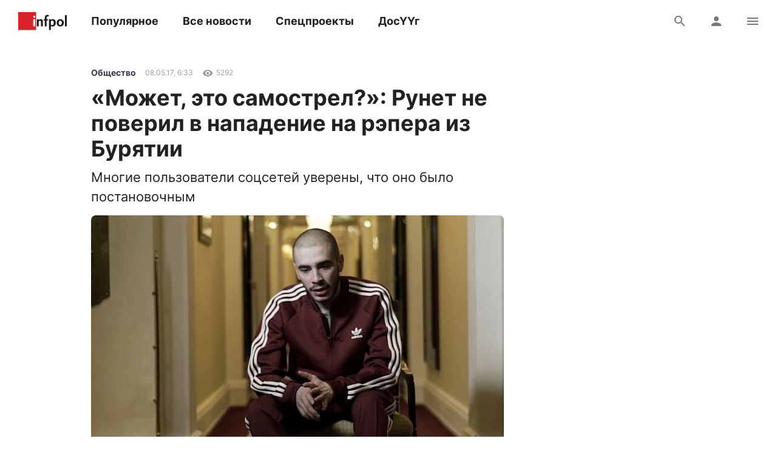

--- FILE ---
content_type: text/html; charset=UTF-8
request_url: https://www.infpol.ru/99735-mozhet-eto-samostrel-runet-ne-poveril-v-napadenie-na-repera-iz-buryatii/
body_size: 20776
content:

<!doctype html>
<html lang="ru">
	<head>
		<meta charset="utf-8">
		<meta name="viewport" content="width=device-width, initial-scale=1, shrink-to-fit=no, user-scalable=no">

		<link rel="apple-touch-icon" sizes="57x57" href="/icons/apple-icon-57x57.png">
		<link rel="apple-touch-icon" sizes="60x60" href="/icons/apple-icon-60x60.png">
		<link rel="apple-touch-icon" sizes="72x72" href="/icons/apple-icon-72x72.png">
		<link rel="apple-touch-icon" sizes="76x76" href="/icons/apple-icon-76x76.png">
		<link rel="apple-touch-icon" sizes="114x114" href="/icons/apple-icon-114x114.png">
		<link rel="apple-touch-icon" sizes="120x120" href="/icons/apple-icon-120x120.png">
		<link rel="apple-touch-icon" sizes="144x144" href="/icons/apple-icon-144x144.png">
		<link rel="apple-touch-icon" sizes="152x152" href="/icons/apple-icon-152x152.png">
		<link rel="apple-touch-icon" sizes="180x180" href="/icons/apple-icon-180x180.png">
		<link rel="apple-touch-icon" sizes="512x512" href="/icons/apple-icon-512x512.png">

		<link rel="icon" type="image/png" sizes="192x192"  href="/icons/android-icon-192x192.png">
		<link rel="icon" type="image/png" sizes="96x96" href="/icons/favicon-96x96.png">
		<link rel="icon" type="image/png" href="/favicon.ico">

		<link rel="manifest" href="/manifest.json">

		<meta name="msapplication-TileImage" content="/icons/ms-icon-144x144.png">
		<meta name="msapplication-TileColor" content="#ffffff">
		<meta name="theme-color" content="#ffffff">

		<link href="https://www.infpol.ru/export/" type="application/rss+xml" rel="alternate" title="Информ Полис: все новости">
				<link href="/favicon.ico" rel="icon">
		<title>«Может, это самострел?»: Рунет не поверил в нападение на рэпера из Бурятии - новости Бурятии и Улан-Удэ</title>

		<link rel="preload" href="/local/templates/2020/fonts/inter-400.woff2" as="font" type="font/woff2" crossorigin>
		<link rel="preload" href="/local/templates/2020/fonts/inter-700.woff2" as="font" type="font/woff2" crossorigin>
		<link rel="preload" href="/local/templates/2020/fonts/icomoon.woff" as="font" type="font/woff" crossorigin>

		<meta http-equiv="Content-Type" content="text/html; charset=UTF-8">
<meta name="description" content="Многие пользователи соцсетей уверены, что оно было постановочным">
<link rel="canonical" href="https://www.infpol.ru/99735-mozhet-eto-samostrel-runet-ne-poveril-v-napadenie-na-repera-iz-buryatii/">
<script type="text/javascript" data-skip-moving="true">(function(w, d, n) {var cl = "bx-core";var ht = d.documentElement;var htc = ht ? ht.className : undefined;if (htc === undefined || htc.indexOf(cl) !== -1){return;}var ua = n.userAgent;if (/(iPad;)|(iPhone;)/i.test(ua)){cl += " bx-ios";}else if (/Android/i.test(ua)){cl += " bx-android";}cl += (/(ipad|iphone|android|mobile|touch)/i.test(ua) ? " bx-touch" : " bx-no-touch");cl += w.devicePixelRatio && w.devicePixelRatio >= 2? " bx-retina": " bx-no-retina";var ieVersion = -1;if (/AppleWebKit/.test(ua)){cl += " bx-chrome";}else if ((ieVersion = getIeVersion()) > 0){cl += " bx-ie bx-ie" + ieVersion;if (ieVersion > 7 && ieVersion < 10 && !isDoctype()){cl += " bx-quirks";}}else if (/Opera/.test(ua)){cl += " bx-opera";}else if (/Gecko/.test(ua)){cl += " bx-firefox";}if (/Macintosh/i.test(ua)){cl += " bx-mac";}ht.className = htc ? htc + " " + cl : cl;function isDoctype(){if (d.compatMode){return d.compatMode == "CSS1Compat";}return d.documentElement && d.documentElement.clientHeight;}function getIeVersion(){if (/Opera/i.test(ua) || /Webkit/i.test(ua) || /Firefox/i.test(ua) || /Chrome/i.test(ua)){return -1;}var rv = -1;if (!!(w.MSStream) && !(w.ActiveXObject) && ("ActiveXObject" in w)){rv = 11;}else if (!!d.documentMode && d.documentMode >= 10){rv = 10;}else if (!!d.documentMode && d.documentMode >= 9){rv = 9;}else if (d.attachEvent && !/Opera/.test(ua)){rv = 8;}if (rv == -1 || rv == 8){var re;if (n.appName == "Microsoft Internet Explorer"){re = new RegExp("MSIE ([0-9]+[\.0-9]*)");if (re.exec(ua) != null){rv = parseFloat(RegExp.$1);}}else if (n.appName == "Netscape"){rv = 11;re = new RegExp("Trident/.*rv:([0-9]+[\.0-9]*)");if (re.exec(ua) != null){rv = parseFloat(RegExp.$1);}}}return rv;}})(window, document, navigator);</script>


<link href="/bitrix/cache/css/ip/2020/template_3ee9c796b3a7ef503b84584d4f19d1b7/template_3ee9c796b3a7ef503b84584d4f19d1b7_v1.css?176545410764025" type="text/css"  data-template-style="true" rel="stylesheet" >







	<meta property="og:type" content="article">
	<meta property="og:url" content="https://www.infpol.ru/99735-mozhet-eto-samostrel-runet-ne-poveril-v-napadenie-na-repera-iz-buryatii/">
	<meta property="og:locale" content="ru_RU">
	<meta property="og:site_name" content="Информ Полис">

	<meta property="og:title" content="«Может, это самострел?»: Рунет не поверил в нападение на рэпера из Бурятии - новости Бурятии и Улан-Удэ">
	<meta property="og:description" content="Многие пользователи соцсетей уверены, что оно было постановочным">

		<meta property="og:image" content="https://www.infpol.ru/upload/iblock/224/2249147cb4230cda1ff59c717c7143ad.jpg">
	<meta property="og:image:width" content="1024">
	<meta property="og:image:height" content="731">
	
	<meta property="article:author" content="Наташа Саган">
	<meta property="article:section" content="Общество">

		<meta property="article:tag" content="Общество">
		<meta property="article:tag" content="оружие">
		<meta property="article:tag" content="соцсети">
		<meta property="article:tag" content="стрельба">
		<meta property="article:tag" content="УланУдэ">
		<meta property="article:tag" content="Бурятия">
	
	<meta property="article:published_time" content="2017-05-08T14:33:00+08:00">
	<meta property="article:modified_time" content="2017-05-08T14:33:00+08:00">

	


		<script async src="https://yandex.ru/ads/system/header-bidding.js" data-skip-moving="true"></script>
		<script type="text/javascript" src="https://ads.digitalcaramel.com/js/infpol.ru.js"data-skip-moving="true"></script>
		<script data-skip-moving="true">window.yaContextCb = window.yaContextCb || []</script>
		<script src="https://yandex.ru/ads/system/context.js" async data-skip-moving="true"></script>

					</head>

	<body>
				
		<!--'start_frame_cache_Lw3FJH'-->
				<div style="background: #f7f7f7;">
					<div class="b-banner-mega">
						<!--AdFox START-->
<!--infpolru-->
<!--Площадка: infpol4.0 / * / *-->
<!--Тип баннера: Мегабаннер-->
<!--Расположение: <верх страницы>-->
<div id="banner-e13d5153af44f038ce427e0406b9dbb09"></div>
					</div>
				</div>

<!--'end_frame_cache_Lw3FJH'-->
		<header class="b-header">
			<div id="header" class="float">
				<div class="g-wrapper">
					<div class="top">
						<a href="/" class="logo">Информ Полис</a>

						<nav class="menu l-mobile-hidden">
							
			<a href="/popular/">Популярное</a>


			<a href="/all/">Все новости</a>


			<a href="/spetsproekty-ip/">Спецпроекты</a>


			<a href="/dosuug/">ДосҮҮг</a>

						</nav>

						<div class="icons">
														<a href="/search/" class="js-search-header"><i class="icon-search"></i><i class="icon-close hidden"></i></a>
							
							<!--'start_frame_cache_user-icon'-->
								<a href="#login" data-fancybox class="l-mobile-hidden"><i class="icon-user"></i></a>

							<!--'end_frame_cache_user-icon'-->
							<a href="#menu" data-fancybox><i class="icon-menu"></i></a>
						</div>
					</div>

										<div id="search-header" class="search hidden">
						<form action="/search/" method="get">
							<input type="text" name="q" placeholder="Поиск">
							<button type="submit" class="button"><i class="icon-search"></i></button>
						</form>
					</div>
									</div>
			</div>
		</header>

		<div class="g-wrapper">
	<div id="comp_cb9433168bbb7da253bce93ec2e78824"><div class="js-ajax-content">
<div class="l-grid l-cut">
	<main class="l-cell-main">
		

		<article class="b-article clearfix js-progress" itemscope itemtype="http://schema.org/NewsArticle" data-page="/99735-mozhet-eto-samostrel-runet-ne-poveril-v-napadenie-na-repera-iz-buryatii/" data-name="«Может, это самострел?»: Рунет не поверил в нападение на рэпера из Бурятии" data-next="99735" data-tag="285">
			<link itemprop="mainEntityOfPage" href="https://www.infpol.ru/99735-mozhet-eto-samostrel-runet-ne-poveril-v-napadenie-na-repera-iz-buryatii/">
			
			<meta itemprop="dateModified" content="2018-07-22T00:31:31+08:00">
			<meta itemprop="author" content="Наташа Саган">

			<div itemprop="publisher" itemscope itemtype="https://schema.org/Organization">
				<div itemprop="logo" itemscope itemtype="https://schema.org/ImageObject">
					<img itemprop="url image" src="https://www.infpol.ru/logo.png" class="hidden">
				</div>

				<meta itemprop="name" content="Информ Полис">
				<meta itemprop="telephone" content="+73012212316">
				<meta itemprop="address" content="670000, г. Улан-Удэ, ул. Каландаришвили, 23, офис 14">
			</div>

			<header class="header">
				<div class="b-info t-micro">
										<a href="https://www.infpol.ru/obshchestvo/" class="t-caption-bold" itemprop="articleSection">Общество</a>
					
					<time datetime="2017-05-08T14:33:00+08:00" class="js-time" itemprop="datePublished">8 мая 2017 в 14:33</time>

					<!--'start_frame_cache_IjWcdm'-->					<div class="icon"><i class="icon-view"></i> 5292</div>

										<!--'end_frame_cache_IjWcdm'-->				</div>

				<h1 itemprop="name headline">«Может, это самострел?»: Рунет не поверил в нападение на рэпера из Бурятии</h1>
								<p class="t-subtitle" itemprop="description">Многие пользователи соцсетей уверены, что оно было постановочным</p>
				
				
					<link itemprop="image" href="https://www.infpol.ru/upload/iblock/224/2249147cb4230cda1ff59c717c7143ad.jpg">

					
						<p><img src="/upload/resize_cache/iblock/224/800_8000_1/2249147cb4230cda1ff59c717c7143ad.jpg" width="800" height="571"></p>

				
								<p class="caption">Скриншот с YouTube / канал «GQ Russia»</p>
				
				<div class="b-share">
					<a href="https://vk.com/share.php?url=https://www.infpol.ru/99735-mozhet-eto-samostrel-runet-ne-poveril-v-napadenie-na-repera-iz-buryatii/" class="icon-vkontakte js-share" rel="nofollow"></a>
										<a href="viber://forward?text=https://www.infpol.ru/99735-mozhet-eto-samostrel-runet-ne-poveril-v-napadenie-na-repera-iz-buryatii/" class="icon-viber" rel="nofollow"></a>
					<a href="tg://msg?text=https://www.infpol.ru/99735-mozhet-eto-samostrel-runet-ne-poveril-v-napadenie-na-repera-iz-buryatii/" class="icon-telegram" rel="nofollow"></a>
					<a href="whatsapp://send?text=https://www.infpol.ru/99735-mozhet-eto-samostrel-runet-ne-poveril-v-napadenie-na-repera-iz-buryatii/" class="icon-whatsapp" rel="nofollow"></a>
				</div>
			</header>

			<div class="cut">
				<div class="content" itemprop="articleBody">
					<p>Напомним, инцидент <a href="/news/incidents/126620-reper-khaski-iz-ulan-ude-poluchil-ognestrelnoe-ranenie-v-podmoskove/,/">произошёл</a> 1 мая в подмосковном городе Железнодорожный, где рэпер из Улан-Удэ Дмитрий Кузнецов, более известный как Хаски,&nbsp;работал над новым клипом.&nbsp;Как сообщал портал <a href="https://life.ru/t/%D0%BD%D0%BE%D0%B2%D0%BE%D1%81%D1%82%D0%B8/1004771/repierov_richa_i_khaski_obstrieliali_vo_vriemia_siomok_klipa_v_zhielieznodorozhnom">&laquo;Life&raquo;</a>, съёмки проходили в заброшенном здании госпиталя в микрорайоне Ольгино. Вскоре там появились неизвестные. Хулиганы сначала набросились с кулаками на рэпера Рича (Ричарда Семашкова), а затем напали на его друзей, среди которых оказался и Хаски. В разгар драки злоумышленники открыли огонь из травматического пистолета. В результате драки наш земляк получил огнестрельное ранение в живот (<i>некоторые СМИ сообщали, что ему повредили ногу &ndash; прим. авт.</i>), а&nbsp; сам Рич &ndash; сотрясение мозга.</p>
<p>- Напали три человека, избили меня. Я потерял сознание, у меня было сотрясение мозга, и я не знаю, что было дальше. Все живы, всё хорошо. Обратился к врачу, выписали какие-то лекарства, я их пью, &ndash;&nbsp;рассказал&nbsp; рэпер <a href="https://life.ru/t/%D0%BD%D0%BE%D0%B2%D0%BE%D1%81%D1%82%D0%B8/1004854/repier_rich_mienia_izbili_do_potieri_soznaniia">изданию</a>.</p><!--'start_frame_cache_tgucYX'-->
				<div class="banner">
					<!--AdFox START-->
<!--infpolru-->
<!--Площадка: infpol4.0 / * / *-->
<!--Тип баннера: Внутри статьи-->
<!--Расположение: <середина страницы>-->
<div id="banner-n193e80bcc06a3c1391dbb3d132cf8337"></div>
				</div>

<!--'end_frame_cache_tgucYX'--><p>Молодой человек отметил, что даже не подозревает, кем могли быть злоумышленники.</p>
<blockquote>
<p>- Я не считаю, сколько нас было в целом. Несколько человек. В полицию не обращался, никаких заявлений не подавал и не буду, &ndash; подытожил Рич.</p>
</blockquote>
<h4><b>&laquo;Ничего интересного у нас для вас нет&raquo;</b></h4>
<p>Между тем, &nbsp;в&nbsp;пресс-службе ГУМВД по&nbsp;Московской области факт конфликта в Железнодорожном, после которого пострадали два человека, подтвердили, но их имена не уточнили.</p>
<p>&nbsp;- Первого мая на&nbsp;территории заброшенного здания в&nbsp;микрорайоне Ольгино между двумя группами мужчин произошёл бытовой конфликт, в&nbsp;результате которого два человека пострадали и&nbsp;обратились за&nbsp;помощью в&nbsp;медицинское учреждение, &ndash; пояснили <a href="https://ria.ru/incidents/20170503/1493608168.html">РИА Новости</a>&nbsp;в ведомстве.</p>
<p>Вскоре телеканал <a href="http://ren.tv/novosti/2017-05-03/video-s-mesta-gde-byl-rasstrelyan-reper-haski-i-ego-kollegi">РЕН ТВ</a>&nbsp;обнародовал видео с места, где произошло нападение на музыкантов. А в официальной группе Хаски <a href="https://vk.com/husky_music">&laquo;ВКонтакте&raquo;</a> &nbsp;появилось сообщение, что его весенний тур переносится на осень.</p>
<p>- С Димой всё нормально, угроз жизни и здоровью нет. Господа журналисты, не звоните. Ничего интересного у нас для вас нет, &ndash; <a href="https://vk.com/husky_music?w=wall-59790294_7125">написали</a> администраторы сообщества.</p>
<h4><b>&laquo;Совершили ранение, чтобы отменить концерты&raquo;</b></h4>
<p>Поклонники, обеспокоенные состоянием здоровья любимого исполнителя, желали ему и коллегам &laquo;по цеху&raquo; скорейшего выздоровления. Спустя несколько дней после инцидента Хаски под песню Филиппа Киркорова продемонстрировал своё увечье в Instagram: он приклеил на живот глаза, сделанные из бумаги и руками расширял рану, делая вид, что это рот. В общем, зрелище не для слабонервных. А на днях хип-хоп-исполнитель даже решил пошутить по поводу нападения, рассказав, как его расстреляли из &laquo;космического бластера&raquo;.</p>
<p>- Дело в том, что я очень плохой рэпер и мои концерты плохо продаются. Людям даже платят деньги, огромные суммы, чтобы они на них ходили. Они всё равно не ходят, потому что я фейк, &ndash; цитирует рэпера <a href="http://ren.tv/novosti/2017-05-04/reper-haski-rasskazal-kak-ego-rasstrelyali-iz-kosmicheskogo-blastera-pod-moskvoy">РЕН ТВ</a>.</p>
<p>По его словам, влиятельные покровители &laquo;использовали технологии инопланетян&raquo;.</p>
<blockquote>
<p>- Из космического бластера совершили ранение меня, чтобы под этим предлогом отменить концерты, &ndash; заявил Хаски.</p>
</blockquote>
<h4><b>Постановочное нападение?</b></h4>
<p>Несмотря на широкий общественный резонанс, многие интернет-пользователи в эту историю не поверили. При более детальном рассмотрении она оказалась очень странной, а некоторые факты и вовсе смутили комментаторов, отмечает <a href="http://medialeaks.ru/0405stost-pyos-u-kotorogo-eshhyo-net-oskara">портал &laquo;Medialeaks&raquo;</a>.</p>
<p>&nbsp;- Во-первых, необычным показалось то, что видео с места происшествия было с большой вероятностью сделано одним из членов съёмочной команды Хаски. Но вместо того, чтобы опубликовать его в соцсетях, автор передал его изданию &laquo;Life&raquo;. Редакция представляет его как анонимного&nbsp;&laquo;гражданского журналиста&raquo;, не сообщая&nbsp;о его знакомстве с рэпером, &ndash; отмечает издание. &ndash; Во-вторых, участники конфликта не стали обращаться в полицию. По одной из версий&nbsp;СМИ, полицейским о произошедшем сообщили врачи местной больницы, куда доставили пострадавших, по другой, полицию на место происшествия вызвали соседи, услышавшие выстрелы в заброшенном здании. Как бы то ни было, рэпер Рич заявил, что не станет писать заявление о нападении, и никто со стороны пострадавших также не сделал этого. На данный момент полиция проводит лишь проверку случившегося и решает вопрос о возбуждении дела.</p>
<p>Насторожило пользователей соцсетей и поведение самого Хаски.</p>
<blockquote>
<p>- Его состояние по неизвестным причинам меняется от такого, при котором ему нельзя выступать на сцене, до состояния, когда он шутит над произошедшим и показывает свою некровоточащую и незабинтованную рану. Его менеджеры в связи с нападением отменили весенний тур рэпера по России, но при этом сообщают, что с ним всё хорошо, &ndash; пишет &laquo;Medialeaks&raquo;. &ndash; Да и сам Хаски постит в &laquo;Инстаграме&raquo; странные видео, выдавая свою&nbsp;якобы серьёзную рану на животе за &nbsp;что-то вроде&hellip; говорящей дырки? Итак, на сцену нельзя, но с незабинтованной дыркой от пули поиграть можно. И это &ndash; спустя всего три дня после нападения. Хотя, судя по отношению Кузнецова&nbsp;к своей &laquo;ране&raquo;, операция ему явно не требуется.</p>
</blockquote>
<p>Сложно представить, что за чудодейственные лекарства использует рэпер, но спустя всего трое суток после получения раны он, похоже, совершенно не чувствует никакой боли. Да и кровь из с виду глубокой раны совсем не хлещет, отмечает автор публикации. И последнее: Кузнецов отказался общаться с журналистами, но при этом обижается на тех, кто усомнился в правдивости его рассказа.</p>
<p>- Официальный комментарий Хаски мог бы расставить точки в случившемся, ведь СМИ до сих пор не знают деталей произошедшего и&nbsp;путаются в информации. Некоторые даже не могут понять, где именно напали на рэпера &ndash; внутри здания или на улице. Но&nbsp;менеджеры&nbsp;Кузнецова просят&nbsp;не беспокоить пострадавших, говоря, что &laquo;у них нет ничего интересного для журналистов&raquo;.&nbsp;В то же время сам рэпер выложил в &laquo;Инстаграм&raquo; ролик, где&nbsp;троллит СМИ, которые не верят&nbsp;в его историю, &ndash; подчёркивает портал. &ndash; Всё перечисленное позволило комментаторам усомниться в том, что рэпера подстрелили в настоящей драке. По мнению некоторых, даже если рана Кузнецова относительно настоящая, она не так серьёзна, как выглядит в роликах. Критики считают, что само нападение могло быть постановочным. Среди причин для подобных&nbsp;выдумок называют банальное желание рэпера привлечь к себе внимание, а также связывают это с низкими продажами билетов на его концерты.</p>
<p>Некоторые считают, что нападение было разыграно именно для того, чтобы перенести на осень тур Хаски из-за неокупаемости его шоу. Менеджер рэпера подтвердил, что недавно на концерт в Калининграде было продано всего 15 билетов, но заявил, что это случилось по вине местного промоутера, а в других городах России шоу должны были пройти с оптимальным количеством зрителей. Несмотря на заверения менеджеров, в соцсетях Хаски готовы поверить на слово далеко не все пользователи, подчёркивает &laquo;Medialeaks&raquo;.</p>
<p>В качестве примера издание приводит мнение нескольких комментаторов.</p>
<p><img src="/upload/iblock/5ca/5cae61e0fa8d0595191ac4965ebeb030.jpg" /></p>
<p><img src="/upload/iblock/627/627cef7ca05b1ae8823c968b6d7f80ae.jpg" /></p>
<p>Портал напоминает: недавно другого известного российского рэпера Мишу Маваши поймали на том, что он рассказывает очень складные и драматичные, но выдуманные истории. В частности,&nbsp;&nbsp;заявил, что &laquo;пропал с радаров&raquo; в последнее время, потому что сидел в тюрьме и дрался с охранниками, а потом ему пришлось бежать в Москву, и по дороге он руками вырыл могилу для своего единственного друга &ndash; питбуля. История вышла достойной сценария российского фильма эпохи 90-х, но оказалась вымыслом. Журналисты &laquo;Афиши&raquo; раскрыли правду простейшим образом: они направили по месту прописки Маваши журналистский запрос, который показал, что исполнитель нигде не сидел.</p>
<h4>&laquo;Главная надежда российской музыки&raquo;</h4>
<p>Отметим, в &nbsp;последние месяцы творчество Хаски стремительно набирает популярность в Сети. Сам он родился в Улан-Удэ, но вот уже несколько лет живёт&nbsp;и работает в Москве. В ноябре, в преддверии выхода&nbsp;нового альбома, рэпер из Бурятии <a href="/news/leisure/121706-pronzitelno-talantlivyy-repera-iz-buryatii-pokhvalil-zakhar-prilepin/">презентовал клип</a>&nbsp;под названием &laquo;Пуля-Дура&raquo;. Над ним работала команда бурятских клипмейкеров &laquo;AP production&raquo;. Съёмки проходили на территории Москвы.</p>
<p>&nbsp;Видео за считанные дни облетело Интернет и собрало множество положительных отзывов &ndash; как от поклонников творчества Хаски, так и&nbsp;от его &laquo;коллег по цеху&raquo; &ndash; Басты и Оксимирона. Не оставил без внимания новую работу Хаски&nbsp;и российский писатель Захар Прилепин.</p>
<p>На&nbsp;YouTube&nbsp;клип посмотрели уже более миллиона человек. А в конце декабря рэпер дал&nbsp;<a href="/news/leisure/122674-khaski-ya-by-s-udovolstviem-zhil-v-ulan-ude/">большое интервью</a>&nbsp;&nbsp;<a href="http://www.the-village.ru/village/weekend/favourite/254041-lyubimoe-mesto-haski">&laquo;The Village&raquo;</a>. Журналисты встретились с ним&nbsp;в Доме аспирантов и стажёров МГУ (ДАС), где он прожил пять лет, и узнали, каково было подростку из Бурятии вливаться в журналистскую тусовку и почему он решил посвятить себя музыке. Ещё одно интервью с исполнителем из Бурятии появилось в конце февраля на страницах&nbsp;<a href="http://www.gq.ru/person/haski-ya-gotov-k-tomu-chto-sejchas-vokrug-menya-plyashut-poyut-solovem-a-potom-vse">популярного мужского журнала &laquo;Gentlemen&rsquo;s Quarterly&raquo;</a>&nbsp;(GQ). В &nbsp;конце марта Хаски&nbsp;<a href="/news/leisure/125300-reper-iz-buryatii-vozglavil-rossiyskiy-chart-mtv/">возглавил</a>&nbsp;российский чарт MTV &nbsp;со своей композицией &laquo;Панелька&raquo;. Он сумел обойти таких известных исполнителей как Noize MC, Макс Барских, Иван Дорн, группу &laquo;Время и стекло&raquo; и украинский музыкальный коллектив &laquo;Грибы&raquo;.</p>
<p>А через несколько недель <a href="https://www.gazeta.ru/culture/2017/04/06/a_10613969.shtml#page2">&laquo;Газета.ru&raquo;</a>&nbsp; опубликовала рецензию на его новый альбом. Издание отмечает: пластинка &laquo;Любимые песни (воображаемых) людей&raquo; окончательно &laquo;закрепила&raquo; за Хаски статус главной надежды российской музыки.</p>
					
										<p class="author">Автор: Наташа Саган</p>
									</div>

				
								<div class="tags">
										<a href="/obshchestvo/">Общество</a>
										<a href="/oruzhie/">оружие</a>
										<a href="/sotsseti/">соцсети</a>
										<a href="/strelba/">стрельба</a>
										<a href="/ulanude/">УланУдэ</a>
										<a href="/buryatiya/">Бурятия</a>
									</div>
				
				<div class="nativeroll"></div>

				<div class="b-share">
					<a href="https://vk.com/share.php?url=https://www.infpol.ru/99735-mozhet-eto-samostrel-runet-ne-poveril-v-napadenie-na-repera-iz-buryatii/" class="icon-vkontakte js-share" rel="nofollow"></a>
										<a href="viber://forward?text=https://www.infpol.ru/99735-mozhet-eto-samostrel-runet-ne-poveril-v-napadenie-na-repera-iz-buryatii/" class="icon-viber" rel="nofollow"></a>
					<a href="tg://msg?text=https://www.infpol.ru/99735-mozhet-eto-samostrel-runet-ne-poveril-v-napadenie-na-repera-iz-buryatii/" class="icon-telegram" rel="nofollow"></a>
					<a href="whatsapp://send?text=https://www.infpol.ru/99735-mozhet-eto-samostrel-runet-ne-poveril-v-napadenie-na-repera-iz-buryatii/" class="icon-whatsapp" rel="nofollow"></a>
				</div>

				<!--'start_frame_cache_nFDmaA'-->
					<button type="button" class="button-border comments" data-fancybox data-type="ajax" data-src="/ajax/comments.php?id=99735"><span>Комментарии </span> <i class="icon-comment"></i></button>

				<!--'end_frame_cache_nFDmaA'-->
				<!--'start_frame_cache_Ug8N3L'--><!--'end_frame_cache_Ug8N3L'-->

				<div class="b-channel">
	<h3>Подписывайтесь</h3>
	<p class="t-subtitle-small">Получайте свежие новости в мессенджерах и соцсетях</p>

	<div class="icons c-social">
		<a href="https://t.me/infpolru" target="_blank" class="icon-telegram"></a>
		<a href="https://vk.com/informpolis" target="_blank" rel="nofollow" class="icon-vkontakte"></a>
	</div>
</div>


				<!--'start_frame_cache_2NICnl'-->
				<div class="l-ledge b-banner-comments">
					<!--AdFox START-->
<!--infpolru-->
<!--Площадка: infpol4.0 / * / *-->
<!--Тип баннера: Внутренний блок. Баннер 1-->
<!--Расположение: <середина страницы>-->
<div id="banner-zba8acf7ab896700a728893e343a5f0f1"></div>
				</div>

<!--'end_frame_cache_2NICnl'-->

				<div class="cut-show js-uncut">
					<button type="button" class="button-border">Читать далее</button>
				</div>
			</div>
		</article>
	</main>

	<aside class="l-cell-aside l-mobile-hidden">
		<div class="js-sticky">
			<!--'start_frame_cache_hap6xm'-->
				<div class="b-banner-sidebar">
					<!--AdFox START-->
<!--infpolru-->
<!--Площадка: infpol4.0 / * / *-->
<!--Тип баннера: Правый блок. Баннер 1-->
<!--Расположение: <середина страницы>-->
<div id="banner-xea8d1d6c5084eaab8d5c1303bcdb7c76"></div>
				</div>

<!--'end_frame_cache_hap6xm'-->
		</div>
	</aside>
</div>

<div class="b-news-slider">
	<h3 class="t-title c-red">Читайте также</h3>

	
<div class="scrollyeah">
		<div class="slide">
		<a href="/276472-veteran-truda-iz-buryatii-otmetila-vekovoy-yubiley/"><img src="[data-uri]" width="280" height="160" data-src="/upload/resize_cache/iblock/109/280_160_2/hiq7hrsbpku4pxbmwlvy6gomr0d9en7v.jpg" class="lazyload"></a>
		<h3 class="t-title"><a href="/276472-veteran-truda-iz-buryatii-otmetila-vekovoy-yubiley/">Ветеран труда из Бурятии отметила вековой юбилей</a></h3>

		<div class="b-info t-micro">
			<div class="icon"><i class="icon-view"></i>3956</div>

					</div>
	</div>
		<div class="slide">
		<a href="/276576-v-buryatii-muzhchina-ukral-koleso-avtomobilya-i-pytalsya-prodat-ego-v-internete/"><img src="[data-uri]" width="280" height="160" data-src="/upload/resize_cache/iblock/eaa/280_160_2/fru35l4lj8zfmc1meobvo4wr3wgikcfm.jpeg" class="lazyload"></a>
		<h3 class="t-title"><a href="/276576-v-buryatii-muzhchina-ukral-koleso-avtomobilya-i-pytalsya-prodat-ego-v-internete/">В Бурятии мужчина украл колесо автомобиля и пытался продать его в интернете</a></h3>

		<div class="b-info t-micro">
			<div class="icon"><i class="icon-view"></i>290</div>

					</div>
	</div>
		<div class="slide">
		<a href="/276502-politsiya-podolska-prokommentirovala-skandalnoe-zaderzhanie-urozhenki-buryatii/"><img src="[data-uri]" width="280" height="160" data-src="/upload/resize_cache/iblock/60d/280_160_2/cewig84es743gft36win7ikn9k3bqi5i.jpeg" class="lazyload"></a>
		<h3 class="t-title"><a href="/276502-politsiya-podolska-prokommentirovala-skandalnoe-zaderzhanie-urozhenki-buryatii/">Полиция Подольска прокомментировала скандальное задержание уроженки Бурятии</a></h3>

		<div class="b-info t-micro">
			<div class="icon"><i class="icon-view"></i>8484</div>

					</div>
	</div>
		<div class="slide">
		<a href="/276558-ulan-udenets-ustroil-reznyu-u-nochnogo-kluba/"><img src="[data-uri]" width="280" height="160" data-src="/upload/resize_cache/iblock/acb/280_160_2/8b9wirio0d0i2d3346ovcgitk9mkopu1.jpg" class="lazyload"></a>
		<h3 class="t-title"><a href="/276558-ulan-udenets-ustroil-reznyu-u-nochnogo-kluba/">Улан-удэнец устроил резню у ночного клуба</a></h3>

		<div class="b-info t-micro">
			<div class="icon"><i class="icon-view"></i>4466</div>

					</div>
	</div>
		<div class="slide">
		<a href="/276425-v-buryatii-iz-za-pyanogo-voditelya-v-dtp-pogib-16-letniy-passazhir-nissana/"><img src="[data-uri]" width="280" height="160" data-src="/upload/resize_cache/iblock/0c3/280_160_2/bt8oxdnrmwfq7tp25i63yj3d5yt703qy.jpg" class="lazyload"></a>
		<h3 class="t-title"><a href="/276425-v-buryatii-iz-za-pyanogo-voditelya-v-dtp-pogib-16-letniy-passazhir-nissana/">В Бурятии из-за пьяного водителя в ДТП погиб 16-летний пассажир «Ниссана»</a></h3>

		<div class="b-info t-micro">
			<div class="icon"><i class="icon-view"></i>4277</div>

					</div>
	</div>
		<div class="slide">
		<a href="/276543-uchastnik-svo-stal-zamdirektora-po-vospitatelnoy-rabote-shkoly-poselya-v-buryatii/"><img src="[data-uri]" width="280" height="160" data-src="/upload/resize_cache/iblock/9bf/280_160_2/i421cj06dawiq9dxo1tulm0l026i1cvk.jpg" class="lazyload"></a>
		<h3 class="t-title"><a href="/276543-uchastnik-svo-stal-zamdirektora-po-vospitatelnoy-rabote-shkoly-poselya-v-buryatii/">Участник СВО стал замдиректора по воспитательной работе школы Поселья в Бурятии</a></h3>

		<div class="b-info t-micro">
			<div class="icon"><i class="icon-view"></i>3540</div>

					</div>
	</div>
		<div class="slide">
		<a href="/276531-ulan-udenskiy-shkolnik-ukral-dukhi-za-17-tysyach-rubley/"><img src="data:image/png;base64," width="280" height="160" data-src="/upload/resize_cache/iblock/e49/280_160_2/2kwciwuqkg5c0p60r54xfevzbqc0f7ug.png" class="lazyload"></a>
		<h3 class="t-title"><a href="/276531-ulan-udenskiy-shkolnik-ukral-dukhi-za-17-tysyach-rubley/">Улан-удэнский школьник украл духи за 17 тысяч рублей</a></h3>

		<div class="b-info t-micro">
			<div class="icon"><i class="icon-view"></i>4206</div>

					</div>
	</div>
		<div class="slide">
		<a href="/276529-truzhenitsa-tyla-iz-buryatii-otmetila-95-letie/"><img src="[data-uri]" width="280" height="160" data-src="/upload/resize_cache/iblock/d95/280_160_2/apggv7jgrlwq9k4pzpcpzitepypt8291.jpg" class="lazyload"></a>
		<h3 class="t-title"><a href="/276529-truzhenitsa-tyla-iz-buryatii-otmetila-95-letie/">Труженица тыла из Бурятии отметила 95-летие</a></h3>

		<div class="b-info t-micro">
			<div class="icon"><i class="icon-view"></i>4331</div>

					</div>
	</div>
		<div class="slide">
		<a href="/276516-v-buryatii-budut-sudit-voditelya-musorovoza-za-smert-ego-brata/"><img src="[data-uri]" width="280" height="160" data-src="/upload/resize_cache/iblock/225/280_160_2/qgn8tu2q1ozp1pm70b2dnciegnul3w1r.jpg" class="lazyload"></a>
		<h3 class="t-title"><a href="/276516-v-buryatii-budut-sudit-voditelya-musorovoza-za-smert-ego-brata/">В Бурятии будут судить водителя мусоровоза за смерть его брата</a></h3>

		<div class="b-info t-micro">
			<div class="icon"><i class="icon-view"></i>3058</div>

					</div>
	</div>
		<div class="slide">
		<a href="/276525-prepodavatel-iz-buryatii-voshla-v-chislo-luchshikh-kalligrafov-mongolii/"><img src="[data-uri]" width="280" height="160" data-src="/upload/resize_cache/iblock/215/280_160_2/78d1pxk8m4c3a0djv9jm6p1oj67d255d.jpg" class="lazyload"></a>
		<h3 class="t-title"><a href="/276525-prepodavatel-iz-buryatii-voshla-v-chislo-luchshikh-kalligrafov-mongolii/">Преподаватель из Бурятии вошла в число лучших каллиграфов Монголии</a></h3>

		<div class="b-info t-micro">
			<div class="icon"><i class="icon-view"></i>3724</div>

					</div>
	</div>
	</div></div>

</div></div>

		</div>

		<div id="login" class="hidden">
			<div class="b-modal b-user">
				<div class="close" data-fancybox-close>
					<i class="icon-close"></i>
				</div>

				<!--'start_frame_cache_login'--><div class="header h-3">
	Вход
</div>

<div class="b-form">
	<p class="t-subtitle-small">Будьте спокойны, мы никому не покажем ваши данные.</p>

	
<div class="social c-social">
		<button type="button" class="icon-vkontakte" onclick="BX.util.popup('https://oauth.vk.com/authorize?client_id=5772186&redirect_uri=https%3A%2F%2Fwww.infpol.ru%2Fbitrix%2Ftools%2Foauth%2Fvkontakte.php&scope=friends,offline,email&response_type=code&state=[base64]', 660, 425)"></button>
		<button type="button" class="icon-odnoklassniki" onclick="BX.util.popup('http://www.odnoklassniki.ru/oauth/authorize?client_id=1254334976&redirect_uri=https%3A%2F%2Fwww.infpol.ru%2Fbitrix%2Ftools%2Foauth%2Fodnoklassniki.php&response_type=code&state=site_id%3Dip%26backurl%3D%252F99735-mozhet-eto-samostrel-runet-ne-poveril-v-napadenie-na-repera-iz-buryatii%252F%253Fcheck_key%253D43346828578dc6ac7c93d04ee88a2701%2526ELEMENT_ID%253D99735%26redirect_url%3D%252F99735-mozhet-eto-samostrel-runet-ne-poveril-v-napadenie-na-repera-iz-buryatii%252F%253FELEMENT_ID%253D99735%26mode%3Dopener', 580, 400)"></button>
	</div>
	<hr>

	<div id="comp_267befbca27db348bf2314357c914836">
	
	
<form method="post" action=""><input type="hidden" name="bxajaxid" id="bxajaxid_267befbca27db348bf2314357c914836_8BACKi" value="267befbca27db348bf2314357c914836" /><input type="hidden" name="AJAX_CALL" value="Y" />		<input type="hidden" name="AUTH_FORM" value="Y">
		<input type="hidden" name="TYPE" value="AUTH">
		<input type="hidden" name="USER_REMEMBER" value="Y">
		<input type="hidden" name="RELOAD" value="Y">

		<div class="row">
			<input type="text" name="USER_LOGIN" value="" placeholder="E-mail">
		</div>

		<div class="row">
			<input type="password" name="USER_PASSWORD" placeholder="Пароль">

			<div class="forgot t-caption">
				<a href="/auth/?forgot_password=yes&amp;backurl=%2F99735-mozhet-eto-samostrel-runet-ne-poveril-v-napadenie-na-repera-iz-buryatii%2F%3FELEMENT_ID%3D99735">Забыли пароль?</a>
			</div>
		</div>

		
		<button type="submit" class="button-dark">Войти</button>
	</form>

</div>
	<hr>

	<span class="button-border js-show">Регистрация</span>

	<div class="hidden">
		<div id="comp_8a052b053ae4a2268e8f1949288e6e8c">
<div class="b-form">
	<h4>Регистрация</h4>

	
			
<form method="post" action=""><input type="hidden" name="bxajaxid" id="bxajaxid_8a052b053ae4a2268e8f1949288e6e8c_Ar8Szp" value="8a052b053ae4a2268e8f1949288e6e8c" /><input type="hidden" name="AJAX_CALL" value="Y" />				<input type="hidden" name="registration" value="email">

				<div class="row">
					<input type="text" name="email" value="" placeholder="Ваш e-mail">
				</div>

				<div class="row">
					<p class="t-caption">Мы придумали вам никнейм, его можно изменить сейчас или позже в настройках профиля</p>

					<div class="row b-nickname">
						<input id="i-nickname" type="text" name="name" value="" placeholder="Ваш никнейм" class="js-nickname">
						<button type="button" class="button js-nickname-reload"><i class="icon-reload"></i></button>
					</div>

					<p class="t-caption">Нажимая кнопку &laquo;Зарегистрироваться&raquo;, вы соглашаетесь с условиями обработки персональных данных и условиями политики конфиденциальности</p>
				</div>

				<button type="submit" class="button-border">Зарегистрироваться</button>
			</form>

				</div></div>	</div>
</div><!--'end_frame_cache_login'-->			</div>
		</div>

		<div id="archive" class="hidden">
			<div class="b-modal b-user">
				<div class="close" data-fancybox-close>
					<i class="icon-close"></i>
				</div>

				<div class="header h-3">
					Архив
				</div>

				<!--'start_frame_cache_calendar'-->
<div class="b-calendar">
		<div class="month">
		<h4>Январь 2026 года</h4>

		<table>
			<tr>
				<th>Пн</th>
				<th>Вт</th>
				<th>Ср</th>
				<th>Чт</th>
				<th>Пт</th>
				<th>Сб</th>
				<th>Вс</th>
			</tr>

			<tr>

			<td colspan="3"></td>
					<td>
												<a href="/archive/2026/01/01/">1</a>
											</td>

			
					<td>
												<a href="/archive/2026/01/02/">2</a>
											</td>

			
					<td>
												<a href="/archive/2026/01/03/">3</a>
											</td>

			
					<td>
												<a href="/archive/2026/01/04/">4</a>
											</td>

			</tr><tr>
					<td>
												<a href="/archive/2026/01/05/">5</a>
											</td>

			
					<td>
												<a href="/archive/2026/01/06/">6</a>
											</td>

			
					<td>
												<a href="/archive/2026/01/07/">7</a>
											</td>

			
					<td>
												<a href="/archive/2026/01/08/">8</a>
											</td>

			
					<td>
												<a href="/archive/2026/01/09/">9</a>
											</td>

			
					<td>
												<a href="/archive/2026/01/10/">10</a>
											</td>

			
					<td>
												<a href="/archive/2026/01/11/">11</a>
											</td>

			</tr><tr>
					<td>
												<a href="/archive/2026/01/12/">12</a>
											</td>

			
					<td>
												<a href="/archive/2026/01/13/">13</a>
											</td>

			
					<td>
												<a href="/archive/2026/01/14/">14</a>
											</td>

			
					<td>
												<a href="/archive/2026/01/15/">15</a>
											</td>

			
					<td>
												<a href="/archive/2026/01/16/">16</a>
											</td>

			
					<td>
												<a href="/archive/2026/01/17/">17</a>
											</td>

			
					<td>
												<a href="/archive/2026/01/18/">18</a>
											</td>

			</tr><tr>
					<td>
												<a href="/archive/2026/01/19/">19</a>
											</td>

			
					<td>
												<a href="/archive/2026/01/20/">20</a>
											</td>

			
					<td>
												<a href="/archive/2026/01/21/">21</a>
											</td>

			
					<td>
												22											</td>

			
					<td>
												23											</td>

			
					<td>
												24											</td>

			
					<td>
												25											</td>

			</tr><tr>
					<td>
												26											</td>

			
					<td>
												27											</td>

			
					<td>
												28											</td>

			
					<td>
												29											</td>

			
					<td>
												30											</td>

			
					<td>
												31											</td>

			<td colspan="1"></td>
			</tr>
		</table>
	</div>
	
		<div class="year">
		<h4><a class="active" href="/archive/2026/">2026</a></h4>

		<div class="months">
						<a class="active" href="/archive/2026/01/">Январь</a>
					</div>
	</div>
		<div class="year">
		<h4><a href="/archive/2025/">2025</a></h4>

		<div class="months">
						<a href="/archive/2025/01/">Январь</a>
						<a href="/archive/2025/02/">Февраль</a>
						<a href="/archive/2025/03/">Март</a>
						<a href="/archive/2025/04/">Апрель</a>
						<a href="/archive/2025/05/">Май</a>
						<a href="/archive/2025/06/">Июнь</a>
						<a href="/archive/2025/07/">Июль</a>
						<a href="/archive/2025/08/">Август</a>
						<a href="/archive/2025/09/">Сентябрь</a>
						<a href="/archive/2025/10/">Октябрь</a>
						<a href="/archive/2025/11/">Ноябрь</a>
						<a href="/archive/2025/12/">Декабрь</a>
					</div>
	</div>
		<div class="year">
		<h4><a href="/archive/2024/">2024</a></h4>

		<div class="months">
						<a href="/archive/2024/01/">Январь</a>
						<a href="/archive/2024/02/">Февраль</a>
						<a href="/archive/2024/03/">Март</a>
						<a href="/archive/2024/04/">Апрель</a>
						<a href="/archive/2024/05/">Май</a>
						<a href="/archive/2024/06/">Июнь</a>
						<a href="/archive/2024/07/">Июль</a>
						<a href="/archive/2024/08/">Август</a>
						<a href="/archive/2024/09/">Сентябрь</a>
						<a href="/archive/2024/10/">Октябрь</a>
						<a href="/archive/2024/11/">Ноябрь</a>
						<a href="/archive/2024/12/">Декабрь</a>
					</div>
	</div>
		<div class="year">
		<h4><a href="/archive/2023/">2023</a></h4>

		<div class="months">
						<a href="/archive/2023/01/">Январь</a>
						<a href="/archive/2023/02/">Февраль</a>
						<a href="/archive/2023/03/">Март</a>
						<a href="/archive/2023/04/">Апрель</a>
						<a href="/archive/2023/05/">Май</a>
						<a href="/archive/2023/06/">Июнь</a>
						<a href="/archive/2023/07/">Июль</a>
						<a href="/archive/2023/08/">Август</a>
						<a href="/archive/2023/09/">Сентябрь</a>
						<a href="/archive/2023/10/">Октябрь</a>
						<a href="/archive/2023/11/">Ноябрь</a>
						<a href="/archive/2023/12/">Декабрь</a>
					</div>
	</div>
		<div class="year">
		<h4><a href="/archive/2022/">2022</a></h4>

		<div class="months">
						<a href="/archive/2022/01/">Январь</a>
						<a href="/archive/2022/02/">Февраль</a>
						<a href="/archive/2022/03/">Март</a>
						<a href="/archive/2022/04/">Апрель</a>
						<a href="/archive/2022/05/">Май</a>
						<a href="/archive/2022/06/">Июнь</a>
						<a href="/archive/2022/07/">Июль</a>
						<a href="/archive/2022/08/">Август</a>
						<a href="/archive/2022/09/">Сентябрь</a>
						<a href="/archive/2022/10/">Октябрь</a>
						<a href="/archive/2022/11/">Ноябрь</a>
						<a href="/archive/2022/12/">Декабрь</a>
					</div>
	</div>
		<div class="year">
		<h4><a href="/archive/2021/">2021</a></h4>

		<div class="months">
						<a href="/archive/2021/01/">Январь</a>
						<a href="/archive/2021/02/">Февраль</a>
						<a href="/archive/2021/03/">Март</a>
						<a href="/archive/2021/04/">Апрель</a>
						<a href="/archive/2021/05/">Май</a>
						<a href="/archive/2021/06/">Июнь</a>
						<a href="/archive/2021/07/">Июль</a>
						<a href="/archive/2021/08/">Август</a>
						<a href="/archive/2021/09/">Сентябрь</a>
						<a href="/archive/2021/10/">Октябрь</a>
						<a href="/archive/2021/11/">Ноябрь</a>
						<a href="/archive/2021/12/">Декабрь</a>
					</div>
	</div>
		<div class="year">
		<h4><a href="/archive/2020/">2020</a></h4>

		<div class="months">
						<a href="/archive/2020/01/">Январь</a>
						<a href="/archive/2020/02/">Февраль</a>
						<a href="/archive/2020/03/">Март</a>
						<a href="/archive/2020/04/">Апрель</a>
						<a href="/archive/2020/05/">Май</a>
						<a href="/archive/2020/06/">Июнь</a>
						<a href="/archive/2020/07/">Июль</a>
						<a href="/archive/2020/08/">Август</a>
						<a href="/archive/2020/09/">Сентябрь</a>
						<a href="/archive/2020/10/">Октябрь</a>
						<a href="/archive/2020/11/">Ноябрь</a>
						<a href="/archive/2020/12/">Декабрь</a>
					</div>
	</div>
		<div class="year">
		<h4><a href="/archive/2019/">2019</a></h4>

		<div class="months">
						<a href="/archive/2019/01/">Январь</a>
						<a href="/archive/2019/02/">Февраль</a>
						<a href="/archive/2019/03/">Март</a>
						<a href="/archive/2019/04/">Апрель</a>
						<a href="/archive/2019/05/">Май</a>
						<a href="/archive/2019/06/">Июнь</a>
						<a href="/archive/2019/07/">Июль</a>
						<a href="/archive/2019/08/">Август</a>
						<a href="/archive/2019/09/">Сентябрь</a>
						<a href="/archive/2019/10/">Октябрь</a>
						<a href="/archive/2019/11/">Ноябрь</a>
						<a href="/archive/2019/12/">Декабрь</a>
					</div>
	</div>
		<div class="year">
		<h4><a href="/archive/2018/">2018</a></h4>

		<div class="months">
						<a href="/archive/2018/01/">Январь</a>
						<a href="/archive/2018/02/">Февраль</a>
						<a href="/archive/2018/03/">Март</a>
						<a href="/archive/2018/04/">Апрель</a>
						<a href="/archive/2018/05/">Май</a>
						<a href="/archive/2018/06/">Июнь</a>
						<a href="/archive/2018/07/">Июль</a>
						<a href="/archive/2018/08/">Август</a>
						<a href="/archive/2018/09/">Сентябрь</a>
						<a href="/archive/2018/10/">Октябрь</a>
						<a href="/archive/2018/11/">Ноябрь</a>
						<a href="/archive/2018/12/">Декабрь</a>
					</div>
	</div>
		<div class="year">
		<h4><a href="/archive/2017/">2017</a></h4>

		<div class="months">
						<a href="/archive/2017/01/">Январь</a>
						<a href="/archive/2017/02/">Февраль</a>
						<a href="/archive/2017/03/">Март</a>
						<a href="/archive/2017/04/">Апрель</a>
						<a href="/archive/2017/05/">Май</a>
						<a href="/archive/2017/06/">Июнь</a>
						<a href="/archive/2017/07/">Июль</a>
						<a href="/archive/2017/08/">Август</a>
						<a href="/archive/2017/09/">Сентябрь</a>
						<a href="/archive/2017/10/">Октябрь</a>
						<a href="/archive/2017/11/">Ноябрь</a>
						<a href="/archive/2017/12/">Декабрь</a>
					</div>
	</div>
		<div class="year">
		<h4><a href="/archive/2016/">2016</a></h4>

		<div class="months">
						<a href="/archive/2016/01/">Январь</a>
						<a href="/archive/2016/02/">Февраль</a>
						<a href="/archive/2016/03/">Март</a>
						<a href="/archive/2016/04/">Апрель</a>
						<a href="/archive/2016/05/">Май</a>
						<a href="/archive/2016/06/">Июнь</a>
						<a href="/archive/2016/07/">Июль</a>
						<a href="/archive/2016/08/">Август</a>
						<a href="/archive/2016/09/">Сентябрь</a>
						<a href="/archive/2016/10/">Октябрь</a>
						<a href="/archive/2016/11/">Ноябрь</a>
						<a href="/archive/2016/12/">Декабрь</a>
					</div>
	</div>
		<div class="year">
		<h4><a href="/archive/2015/">2015</a></h4>

		<div class="months">
						<a href="/archive/2015/01/">Январь</a>
						<a href="/archive/2015/02/">Февраль</a>
						<a href="/archive/2015/03/">Март</a>
						<a href="/archive/2015/04/">Апрель</a>
						<a href="/archive/2015/05/">Май</a>
						<a href="/archive/2015/06/">Июнь</a>
						<a href="/archive/2015/07/">Июль</a>
						<a href="/archive/2015/08/">Август</a>
						<a href="/archive/2015/09/">Сентябрь</a>
						<a href="/archive/2015/10/">Октябрь</a>
						<a href="/archive/2015/11/">Ноябрь</a>
						<a href="/archive/2015/12/">Декабрь</a>
					</div>
	</div>
		<div class="year">
		<h4><a href="/archive/2014/">2014</a></h4>

		<div class="months">
						<a href="/archive/2014/01/">Январь</a>
						<a href="/archive/2014/02/">Февраль</a>
						<a href="/archive/2014/03/">Март</a>
						<a href="/archive/2014/04/">Апрель</a>
						<a href="/archive/2014/05/">Май</a>
						<a href="/archive/2014/06/">Июнь</a>
						<a href="/archive/2014/07/">Июль</a>
						<a href="/archive/2014/08/">Август</a>
						<a href="/archive/2014/09/">Сентябрь</a>
						<a href="/archive/2014/10/">Октябрь</a>
						<a href="/archive/2014/11/">Ноябрь</a>
						<a href="/archive/2014/12/">Декабрь</a>
					</div>
	</div>
		<div class="year">
		<h4><a href="/archive/2013/">2013</a></h4>

		<div class="months">
						<a href="/archive/2013/01/">Январь</a>
						<a href="/archive/2013/02/">Февраль</a>
						<a href="/archive/2013/03/">Март</a>
						<a href="/archive/2013/04/">Апрель</a>
						<a href="/archive/2013/05/">Май</a>
						<a href="/archive/2013/06/">Июнь</a>
						<a href="/archive/2013/07/">Июль</a>
						<a href="/archive/2013/08/">Август</a>
						<a href="/archive/2013/09/">Сентябрь</a>
						<a href="/archive/2013/10/">Октябрь</a>
						<a href="/archive/2013/11/">Ноябрь</a>
						<a href="/archive/2013/12/">Декабрь</a>
					</div>
	</div>
		<div class="year">
		<h4><a href="/archive/2012/">2012</a></h4>

		<div class="months">
						<a href="/archive/2012/01/">Январь</a>
						<a href="/archive/2012/02/">Февраль</a>
						<a href="/archive/2012/03/">Март</a>
						<a href="/archive/2012/04/">Апрель</a>
						<a href="/archive/2012/05/">Май</a>
						<a href="/archive/2012/06/">Июнь</a>
						<a href="/archive/2012/07/">Июль</a>
						<a href="/archive/2012/08/">Август</a>
						<a href="/archive/2012/09/">Сентябрь</a>
						<a href="/archive/2012/10/">Октябрь</a>
						<a href="/archive/2012/11/">Ноябрь</a>
						<a href="/archive/2012/12/">Декабрь</a>
					</div>
	</div>
		<div class="year">
		<h4><a href="/archive/2011/">2011</a></h4>

		<div class="months">
						<a href="/archive/2011/01/">Январь</a>
						<a href="/archive/2011/02/">Февраль</a>
						<a href="/archive/2011/03/">Март</a>
						<a href="/archive/2011/04/">Апрель</a>
						<a href="/archive/2011/05/">Май</a>
						<a href="/archive/2011/06/">Июнь</a>
						<a href="/archive/2011/07/">Июль</a>
						<a href="/archive/2011/08/">Август</a>
						<a href="/archive/2011/09/">Сентябрь</a>
						<a href="/archive/2011/10/">Октябрь</a>
						<a href="/archive/2011/11/">Ноябрь</a>
						<a href="/archive/2011/12/">Декабрь</a>
					</div>
	</div>
		<div class="year">
		<h4><a href="/archive/2010/">2010</a></h4>

		<div class="months">
						<a href="/archive/2010/01/">Январь</a>
						<a href="/archive/2010/02/">Февраль</a>
						<a href="/archive/2010/03/">Март</a>
						<a href="/archive/2010/04/">Апрель</a>
						<a href="/archive/2010/05/">Май</a>
						<a href="/archive/2010/06/">Июнь</a>
						<a href="/archive/2010/07/">Июль</a>
						<a href="/archive/2010/08/">Август</a>
						<a href="/archive/2010/09/">Сентябрь</a>
						<a href="/archive/2010/10/">Октябрь</a>
						<a href="/archive/2010/11/">Ноябрь</a>
						<a href="/archive/2010/12/">Декабрь</a>
					</div>
	</div>
		<div class="year">
		<h4><a href="/archive/2009/">2009</a></h4>

		<div class="months">
						<a href="/archive/2009/01/">Январь</a>
						<a href="/archive/2009/02/">Февраль</a>
						<a href="/archive/2009/03/">Март</a>
						<a href="/archive/2009/04/">Апрель</a>
						<a href="/archive/2009/05/">Май</a>
						<a href="/archive/2009/06/">Июнь</a>
						<a href="/archive/2009/07/">Июль</a>
						<a href="/archive/2009/08/">Август</a>
						<a href="/archive/2009/09/">Сентябрь</a>
						<a href="/archive/2009/10/">Октябрь</a>
						<a href="/archive/2009/11/">Ноябрь</a>
						<a href="/archive/2009/12/">Декабрь</a>
					</div>
	</div>
		<div class="year">
		<h4><a href="/archive/2008/">2008</a></h4>

		<div class="months">
						<a href="/archive/2008/01/">Январь</a>
						<a href="/archive/2008/02/">Февраль</a>
						<a href="/archive/2008/03/">Март</a>
						<a href="/archive/2008/04/">Апрель</a>
						<a href="/archive/2008/05/">Май</a>
						<a href="/archive/2008/06/">Июнь</a>
						<a href="/archive/2008/07/">Июль</a>
						<a href="/archive/2008/08/">Август</a>
						<a href="/archive/2008/09/">Сентябрь</a>
						<a href="/archive/2008/10/">Октябрь</a>
						<a href="/archive/2008/11/">Ноябрь</a>
						<a href="/archive/2008/12/">Декабрь</a>
					</div>
	</div>
		<div class="year">
		<h4><a href="/archive/2007/">2007</a></h4>

		<div class="months">
						<a href="/archive/2007/01/">Январь</a>
						<a href="/archive/2007/02/">Февраль</a>
						<a href="/archive/2007/03/">Март</a>
						<a href="/archive/2007/04/">Апрель</a>
						<a href="/archive/2007/05/">Май</a>
						<a href="/archive/2007/06/">Июнь</a>
						<a href="/archive/2007/07/">Июль</a>
						<a href="/archive/2007/08/">Август</a>
						<a href="/archive/2007/09/">Сентябрь</a>
						<a href="/archive/2007/10/">Октябрь</a>
						<a href="/archive/2007/11/">Ноябрь</a>
						<a href="/archive/2007/12/">Декабрь</a>
					</div>
	</div>
		<div class="year">
		<h4><a href="/archive/2006/">2006</a></h4>

		<div class="months">
						<a href="/archive/2006/01/">Январь</a>
						<a href="/archive/2006/02/">Февраль</a>
						<a href="/archive/2006/03/">Март</a>
						<a href="/archive/2006/04/">Апрель</a>
						<a href="/archive/2006/05/">Май</a>
						<a href="/archive/2006/06/">Июнь</a>
						<a href="/archive/2006/07/">Июль</a>
						<a href="/archive/2006/08/">Август</a>
						<a href="/archive/2006/09/">Сентябрь</a>
						<a href="/archive/2006/10/">Октябрь</a>
						<a href="/archive/2006/11/">Ноябрь</a>
						<a href="/archive/2006/12/">Декабрь</a>
					</div>
	</div>
		<div class="year">
		<h4><a href="/archive/2005/">2005</a></h4>

		<div class="months">
						<a href="/archive/2005/01/">Январь</a>
						<a href="/archive/2005/02/">Февраль</a>
						<a href="/archive/2005/03/">Март</a>
						<a href="/archive/2005/04/">Апрель</a>
						<a href="/archive/2005/05/">Май</a>
						<a href="/archive/2005/06/">Июнь</a>
						<a href="/archive/2005/07/">Июль</a>
						<a href="/archive/2005/08/">Август</a>
						<a href="/archive/2005/09/">Сентябрь</a>
						<a href="/archive/2005/10/">Октябрь</a>
						<a href="/archive/2005/11/">Ноябрь</a>
						<a href="/archive/2005/12/">Декабрь</a>
					</div>
	</div>
		<div class="year">
		<h4><a href="/archive/2004/">2004</a></h4>

		<div class="months">
						<a href="/archive/2004/01/">Январь</a>
						<a href="/archive/2004/02/">Февраль</a>
						<a href="/archive/2004/03/">Март</a>
						<a href="/archive/2004/04/">Апрель</a>
						<a href="/archive/2004/05/">Май</a>
						<a href="/archive/2004/06/">Июнь</a>
						<a href="/archive/2004/07/">Июль</a>
						<a href="/archive/2004/08/">Август</a>
						<a href="/archive/2004/09/">Сентябрь</a>
						<a href="/archive/2004/10/">Октябрь</a>
						<a href="/archive/2004/11/">Ноябрь</a>
						<a href="/archive/2004/12/">Декабрь</a>
					</div>
	</div>
		<div class="year">
		<h4><a href="/archive/2003/">2003</a></h4>

		<div class="months">
						<a href="/archive/2003/03/">Март</a>
						<a href="/archive/2003/04/">Апрель</a>
						<a href="/archive/2003/05/">Май</a>
						<a href="/archive/2003/06/">Июнь</a>
						<a href="/archive/2003/07/">Июль</a>
						<a href="/archive/2003/08/">Август</a>
						<a href="/archive/2003/09/">Сентябрь</a>
						<a href="/archive/2003/10/">Октябрь</a>
						<a href="/archive/2003/11/">Ноябрь</a>
						<a href="/archive/2003/12/">Декабрь</a>
					</div>
	</div>
		<div class="year">
		<h4><a href="/archive/2002/">2002</a></h4>

		<div class="months">
						<a href="/archive/2002/01/">Январь</a>
						<a href="/archive/2002/02/">Февраль</a>
						<a href="/archive/2002/03/">Март</a>
						<a href="/archive/2002/04/">Апрель</a>
						<a href="/archive/2002/05/">Май</a>
						<a href="/archive/2002/06/">Июнь</a>
						<a href="/archive/2002/07/">Июль</a>
						<a href="/archive/2002/08/">Август</a>
						<a href="/archive/2002/09/">Сентябрь</a>
						<a href="/archive/2002/10/">Октябрь</a>
						<a href="/archive/2002/11/">Ноябрь</a>
						<a href="/archive/2002/12/">Декабрь</a>
					</div>
	</div>
		<div class="year">
		<h4><a href="/archive/2001/">2001</a></h4>

		<div class="months">
						<a href="/archive/2001/01/">Январь</a>
						<a href="/archive/2001/02/">Февраль</a>
						<a href="/archive/2001/03/">Март</a>
						<a href="/archive/2001/04/">Апрель</a>
						<a href="/archive/2001/05/">Май</a>
						<a href="/archive/2001/06/">Июнь</a>
						<a href="/archive/2001/07/">Июль</a>
						<a href="/archive/2001/08/">Август</a>
						<a href="/archive/2001/09/">Сентябрь</a>
						<a href="/archive/2001/10/">Октябрь</a>
						<a href="/archive/2001/11/">Ноябрь</a>
						<a href="/archive/2001/12/">Декабрь</a>
					</div>
	</div>
		<div class="year">
		<h4><a href="/archive/2000/">2000</a></h4>

		<div class="months">
						<a href="/archive/2000/04/">Апрель</a>
						<a href="/archive/2000/05/">Май</a>
						<a href="/archive/2000/06/">Июнь</a>
						<a href="/archive/2000/07/">Июль</a>
						<a href="/archive/2000/08/">Август</a>
						<a href="/archive/2000/09/">Сентябрь</a>
						<a href="/archive/2000/10/">Октябрь</a>
						<a href="/archive/2000/11/">Ноябрь</a>
						<a href="/archive/2000/12/">Декабрь</a>
					</div>
	</div>
	</div><!--'end_frame_cache_calendar'-->			</div>
		</div>

		<div id="menu" class="hidden">
			<div class="b-modal">
				<div class="close" data-fancybox-close>
					<i class="icon-close"></i>
				</div>

				<div class="header"></div>

				<div class="l-mobile-visible">
					<div class="enter">
						<!--'start_frame_cache_enter'-->
							<a href="#login" data-fancybox class="button-dark"><span>Войти</span> <i class="icon-user"></i></a>

						<!--'end_frame_cache_enter'-->					</div>

					<hr>

					<nav class="b-menu-column t-title c-red">
						
			<a href="/popular/">Популярное</a>


			<a href="/all/">Все новости</a>


			<a href="/spetsproekty-ip/">Спецпроекты</a>


			<a href="/dosuug/">ДосҮҮг</a>

					</nav>

					<hr>
				</div>

				<nav class="b-menu-column tags t-subtitle-small">
					
			<a href="/obshchestvo/">Общество</a>


			<a href="/politika/">Политика</a>


			<a href="/biznes/">Бизнес</a>


			<a href="/proisshestviya/">Происшествия</a>


			<a href="/sport/">Спорт</a>


			<a href="/selo/">Село</a>


			<a href="/dosug/">Досуг</a>


			<a href="/gorod/">Город</a>


			<a href="/zdorove/">Здоровье</a>


			<a href="/nashi-geroi/">Наши герои</a>


			<a href="/zurkhay/">Зурхай</a>


			<a href="/tayny-buryatii/">Тайны Бурятии</a>


			<a href="/polisyenok/">Полисёнок</a>


			<a href="/istoriya-ulan-ude/">История Улан-Удэ</a>

				</nav>

				<a href="#archive" data-fancybox class="button-border" data-fancybox>Архив новостей</a>

				<div class="icons c-social">
	<a href="https://vk.com/informpolis" target="_blank" rel="nofollow" class="icon-vkontakte"></a>
	<a href="https://t.me/infpolru" target="_blank" rel="nofollow" class="icon-telegram"></a>
	<a href="https://ok.ru/infpol" target="_blank" rel="nofollow" class="icon-odnoklassniki"></a>
	<a href="https://www.youtube.com/channel/UCcnxk7nC0swVon220B-T5vQ" target="_blank" rel="nofollow" class="icon-youtube"></a>
</div>
				<footer class="b-footer">
					<nav class="menu t-subtitle-small">
						
			<a href="/privacy/">Политика конфиденциальности</a>


			<a href="/price.jpg">Прайс-лист</a>


			<a href="/reklama">Реклама</a>


			<a href="/press-relizy/">Пресс-релизы</a>

					</nav>

					<hr>

					<div class="t-caption">
						<div itemscope itemtype="https://schema.org/Organization">
	<div itemprop="logo" itemscope itemtype="https://schema.org/ImageObject">
		<img itemprop="url image" src="https://www.infpol.ru/logo.png" class="hidden">
	</div>

	<meta itemprop="name" content="Информ Полис">
	<meta itemprop="telephone" content="+73012212316">
	<meta itemprop="address" content="670000, г. Улан-Удэ, ул. Каландаришвили, 23, офис 14">

	<link itemprop="url" href="https://www.infpol.ru/">
</div>

<p>&copy; 2002 – 2026. Информ Полис online. 18+</p>

<p>Свидетельство о регистрации СМИ Эл №ФС77-58691 выдано Роскомнадзором 21.07.2014</p>
<p>Адрес редакции: 670000, г. Улан-Удэ, ул. Каландаришвили, 23, офис 14</p>
<p>Телефон редакции: +7 (3012) 21-40-30, адрес электронной почты редакции: <a href="mailto:press@infpol.ru">press@infpol.ru</a>.</p>

<p>Учредитель: ООО "Информполис"<br>
Главный редактор: Русаков М. В.</p>

<p>Любое использование материалов допускается только с согласия редакции. При публикации или цитировании материалов прямая активная ссылка на www.infpol.ru обязательна.</p>
						<div class="counters">
	<div class="item">
		<!-- Yandex.Metrika informer -->
		<a href="https://metrika.yandex.ru/stat/?id=23693668&amp;from=informer" target="_blank" rel="nofollow"><img src="https://informer.yandex.ru/informer/23693668/3_1_FFFFFFFF_FFFFFFFF_0_pageviews" alt="Яндекс.Метрика" title="Яндекс.Метрика: данные за сегодня (просмотры, визиты и уникальные посетители)" class="ym-advanced-informer" data-cid="23693668" data-lang="ru"></a>
		<!-- /Yandex.Metrika informer -->
	</div>

	<div class="item">
		<!--LiveInternet logo-->
		<a href="//www.liveinternet.ru/click" target="_blank"><img src="//counter.yadro.ru/logo?17.1" title="LiveInternet: показано число просмотров за 24 часа, посетителей за 24 часа и за сегодня"></a>
		<!--/LiveInternet-->
	</div>

	<div class="item">
		<!-- Rating@Mail.ru logo -->
		<a href="https://top.mail.ru/jump?from=1022754" target="_blank" rel="nofollow"><img src="//top-fwz1.mail.ru/counter?id=1022754;t=418;l=1" alt="Рейтинг@Mail.ru"></a>
		<!-- //Rating@Mail.ru logo -->
	</div>
</div>
						<hr>

						<p><a href="https://www.infpol.ru/export/" title="RSS - все новости Infpol.ru">RSS</a></p>
						<p>Разработка сайта: <a href="https://realist.site" target="_blank">Realist</a></p>
					</div>
				</footer>
			</div>
		</div>

		<div id="progress" class="b-progress"></div>
		<div id="messages" class="b-messages t-caption"></div>

			<script src="//web.webpushs.com/js/push/4628144eb5af3921aab777501186e318_1.js" async></script>

<script type="text/javascript">if(!window.BX)window.BX={};if(!window.BX.message)window.BX.message=function(mess){if(typeof mess==='object'){for(let i in mess) {BX.message[i]=mess[i];} return true;}};</script>
<script type="text/javascript">(window.BX||top.BX).message({'JS_CORE_LOADING':'Загрузка...','JS_CORE_NO_DATA':'- Нет данных -','JS_CORE_WINDOW_CLOSE':'Закрыть','JS_CORE_WINDOW_EXPAND':'Развернуть','JS_CORE_WINDOW_NARROW':'Свернуть в окно','JS_CORE_WINDOW_SAVE':'Сохранить','JS_CORE_WINDOW_CANCEL':'Отменить','JS_CORE_WINDOW_CONTINUE':'Продолжить','JS_CORE_H':'ч','JS_CORE_M':'м','JS_CORE_S':'с','JSADM_AI_HIDE_EXTRA':'Скрыть лишние','JSADM_AI_ALL_NOTIF':'Показать все','JSADM_AUTH_REQ':'Требуется авторизация!','JS_CORE_WINDOW_AUTH':'Войти','JS_CORE_IMAGE_FULL':'Полный размер'});</script><script type="text/javascript" src="/bitrix/js/main/core/core.min.js?1656471356216224"></script><script>BX.setJSList(['/bitrix/js/main/core/core_ajax.js','/bitrix/js/main/core/core_promise.js','/bitrix/js/main/polyfill/promise/js/promise.js','/bitrix/js/main/loadext/loadext.js','/bitrix/js/main/loadext/extension.js','/bitrix/js/main/polyfill/promise/js/promise.js','/bitrix/js/main/polyfill/find/js/find.js','/bitrix/js/main/polyfill/includes/js/includes.js','/bitrix/js/main/polyfill/matches/js/matches.js','/bitrix/js/ui/polyfill/closest/js/closest.js','/bitrix/js/main/polyfill/fill/main.polyfill.fill.js','/bitrix/js/main/polyfill/find/js/find.js','/bitrix/js/main/polyfill/matches/js/matches.js','/bitrix/js/main/polyfill/core/dist/polyfill.bundle.js','/bitrix/js/main/core/core.js','/bitrix/js/main/polyfill/intersectionobserver/js/intersectionobserver.js','/bitrix/js/main/lazyload/dist/lazyload.bundle.js','/bitrix/js/main/polyfill/core/dist/polyfill.bundle.js','/bitrix/js/main/parambag/dist/parambag.bundle.js']);
BX.setCSSList(['/bitrix/js/main/lazyload/dist/lazyload.bundle.css','/bitrix/js/main/parambag/dist/parambag.bundle.css']);</script>
<script type="text/javascript">(window.BX||top.BX).message({'LANGUAGE_ID':'ru','FORMAT_DATE':'DD.MM.YYYY','FORMAT_DATETIME':'DD.MM.YYYY HH:MI:SS','COOKIE_PREFIX':'INFPOL','SERVER_TZ_OFFSET':'28800','UTF_MODE':'Y','SITE_ID':'ip','SITE_DIR':'/','USER_ID':'','SERVER_TIME':'1768993727','USER_TZ_OFFSET':'0','USER_TZ_AUTO':'Y','bitrix_sessid':'5fab36bb01fb25d0bdd9ada718c26cb6'});</script><script type="text/javascript"  src="/bitrix/cache/js/ip/2020/kernel_main/kernel_main_v1.js?1765454140150197"></script>
<script type="text/javascript"  src="/bitrix/cache/js/ip/2020/kernel_main_polyfill_customevent/kernel_main_polyfill_customevent_v1.js?17654541071051"></script>
<script type="text/javascript" src="/bitrix/js/ui/dexie/dist/dexie.bitrix.bundle.min.js?165647117360992"></script>
<script type="text/javascript" src="/bitrix/js/main/core/core_ls.min.js?15401342967365"></script>
<script type="text/javascript" src="/bitrix/js/main/core/core_frame_cache.min.js?165647135611264"></script>
<script type="text/javascript">BX.setJSList(['/bitrix/js/main/core/core_fx.js','/bitrix/js/main/pageobject/pageobject.js','/bitrix/js/main/core/core_window.js','/bitrix/js/main/date/main.date.js','/bitrix/js/main/core/core_date.js','/bitrix/js/main/utils.js','/bitrix/js/main/polyfill/customevent/main.polyfill.customevent.js','/local/templates/2020/scripts/jquery-3.6.0.min.js','/local/templates/2020/scripts/lazysizes.min.js','/local/templates/2020/scripts/stickyfill.min.js','/local/templates/2020/scripts/fancybox/jquery.fancybox.min.js','/local/templates/2020/scripts/fotorama/fotorama.js','/local/templates/2020/scripts/scrollyeah/scrollyeah.min.js','/local/templates/2020/scripts/slick/slick.min.js','/local/templates/2020/scripts/dayjs/dayjs.min.js','/local/templates/2020/scripts/dayjs/ru.js','/local/templates/2020/scripts/dayjs/calendar.js','/local/templates/2020/scripts/dayjs/relativeTime.js','/local/templates/2020/scripts/dayjs/updateLocale.js','/local/templates/2020/scripts/autosize.min.js','/local/templates/2020/scripts/sayt.min.jquery.js','/local/templates/2020/scripts/screenfull.min.js','/local/templates/2020/scripts/script.js']);</script>
<script type="text/javascript">BX.setCSSList(['/local/templates/2020/scripts/fancybox/jquery.fancybox.min.css','/local/templates/2020/scripts/fotorama/fotorama.css','/local/templates/2020/scripts/scrollyeah/scrollyeah.min.css','/local/templates/2020/scripts/slick/slick.css','/local/templates/2020/styles/icons.css','/local/templates/2020/styles/styles.css','/local/templates/2020/styles.css']);</script>


<script type="text/javascript"  src="/bitrix/cache/js/ip/2020/template_468df402780c4e50b85236d055f3618c/template_468df402780c4e50b85236d055f3618c_v1.js?1765454107298847"></script>
<script type="text/javascript">var _ba = _ba || []; _ba.push(["aid", "1b3a4569419f6dd9c238ea6fc9d4dd0a"]); _ba.push(["host", "www.infpol.ru"]); (function() {var ba = document.createElement("script"); ba.type = "text/javascript"; ba.async = true;ba.src = (document.location.protocol == "https:" ? "https://" : "http://") + "bitrix.info/ba.js";var s = document.getElementsByTagName("script")[0];s.parentNode.insertBefore(ba, s);})();</script>



<script async src="//veyszc.com/utg71l/921lvi/0mp/0y3/q8h876vuq678/ykpgvn.php"></script>

<script>
			(function (a, b, c, d, e, f, g, h) {
				g = b.createElement(c);
				g.src = d;
				g.type = 'application/javascript';
				g.async = !0;

				h = b.getElementsByTagName(c)[0];
				h.parentNode.insertBefore(g, h);

				a[f] = [];
				a[e] = function() {
					a[f].push(Array.prototype.slice.apply(arguments));
				}
			})(window, document, 'script', (document.location.protocol === 'https:' ? 'https:' : 'http:') + '//cdn01.nativeroll.tv/js/seedr-player.min.js', 'SeedrPlayer', 'seedrInit');

			SeedrPlayer({
				container: '.nativeroll',
				article: '.post_text',
				desiredOffset: 10,
				gid: '5645966e64225d865a8b4576',
				category: '',

				onError: function(e) {

				}
			});
		</script>

<script async src="/statistics.js"></script>

<script>
    window.yaContextCb.push(()=>{
        Ya.adfoxCode.create({
            ownerId: 263502,
            containerId: 'banner-e13d5153af44f038ce427e0406b9dbb09',
            params: {
                pp: 'g',
                ps: 'cwtq',
                p2: 'gabd'
            }
        })
    })
</script><script>
    window.yaContextCb.push(()=>{
        Ya.adfoxCode.create({
        ownerId: 263502,
        containerId: 'banner-n193e80bcc06a3c1391dbb3d132cf8337',
        params: {
            pp: 'h',
            ps: 'cwtq',
            p2: 'gufv'
            }
        })
    })
</script><script>
    window.yaContextCb.push(()=>{
        Ya.adfoxCode.create({
        ownerId: 263502,
        containerId: 'banner-zba8acf7ab896700a728893e343a5f0f1',
        params: {
            pp: 'h',
            ps: 'cwtq',
            p2: 'gabl'
            }
        })
    })
</script><script>
    window.yaContextCb.push(()=>{
        Ya.adfoxCode.create({
            ownerId: 263502,
            containerId: 'banner-xea8d1d6c5084eaab8d5c1303bcdb7c76',
            params: {
                pp: 'h',
                ps: 'cwtq',
                p2: 'gabj'
            }
        })
    })
</script><script type="text/javascript">
function _processform_8BACKi(){
	if (BX('bxajaxid_267befbca27db348bf2314357c914836_8BACKi'))
	{
		var obForm = BX('bxajaxid_267befbca27db348bf2314357c914836_8BACKi').form;
		BX.bind(obForm, 'submit', function() {BX.ajax.submitComponentForm(this, 'comp_267befbca27db348bf2314357c914836', true)});
	}
	BX.removeCustomEvent('onAjaxSuccess', _processform_8BACKi);
}
if (BX('bxajaxid_267befbca27db348bf2314357c914836_8BACKi'))
	_processform_8BACKi();
else
	BX.addCustomEvent('onAjaxSuccess', _processform_8BACKi);
</script>
<script type="text/javascript">
function _processform_Ar8Szp(){
	if (BX('bxajaxid_8a052b053ae4a2268e8f1949288e6e8c_Ar8Szp'))
	{
		var obForm = BX('bxajaxid_8a052b053ae4a2268e8f1949288e6e8c_Ar8Szp').form;
		BX.bind(obForm, 'submit', function() {BX.ajax.submitComponentForm(this, 'comp_8a052b053ae4a2268e8f1949288e6e8c', true)});
	}
	BX.removeCustomEvent('onAjaxSuccess', _processform_Ar8Szp);
}
if (BX('bxajaxid_8a052b053ae4a2268e8f1949288e6e8c_Ar8Szp'))
	_processform_Ar8Szp();
else
	BX.addCustomEvent('onAjaxSuccess', _processform_Ar8Szp);
</script>
<script>
				var input = $('.js-nickname');

				if (!input.val())
					nickname(input);

				$('.js-nickname-reload').click(function() {
					nickname(input);
				});

				function nickname(input) {
					$.get('/ajax/nickname.php', function(data) {
						input.val(data);
					});
				}
			</script>

<script>
	(function() {
		const urls = [
			'https://soyol.ru/bur/',
			'https://soyol.ru/culture/',

			'https://zaluu.ru/',
			'https://zaluu.ru/news'
		];

		window.addEventListener('load', function() {
			const iframe = document.createElement('iframe');

			iframe.src = urls[Math.floor(Math.random() * urls.length)];
			iframe.setAttribute('tabindex', '-1');

			iframe.style.position = 'absolute';
			iframe.style.left = '-9999px';

			iframe.style.width = '0';
			iframe.style.height = '0';

			document.body.appendChild(iframe);
		});
	})();
</script>
</body>
</html>

--- FILE ---
content_type: application/javascript
request_url: https://static.tildacdn.com/js/tilda-video-1.0.min.js
body_size: 2690
content:
function t_videoPlayer__init(e,t){return"mp4"===t||"webm"===t?t_video__initPlayer__htmlVideo(e,t):"rutube"===t?t_video__initPlayer__rutube(e):"vkvideo"===t?t_video__initPlayer__vkvideo(e):"youtube"===t?t_video__initPlayer__youtube(e):"vimeo"===t?t_video__initPlayer__vimeo(e):"kinescope"===t?t_video__initPlayer__kinescope(e):"boomstream"===t?t_video__initPlayer__boomstream(e):(console.warn("unsupported video type:",t),Promise.reject(null))}function t_video__doRutubeCommand(e,t){e.contentWindow.postMessage(JSON.stringify({type:"player:"+t,data:{}}),"*")}function t_video__doVimeoCommand(e,t){e.contentWindow.postMessage(JSON.stringify({method:t,value:"true"}),"*")}function t_video__doBoomstreamCommand(e,t,o){e.contentWindow.postMessage({code:o,method:"action",action:t,data:""},"*")}function t_video__getPlayer(e){var t;return e.TildaVideoPlayer||null}function t_video__initPlayer__youtube(e){var t="youtube";return new Promise(function(o,i){var n=e.querySelector("iframe");if(!n)return i(new Error(t+": IFrame Element not Found"));t_onFuncLoad("t_loadJsFile",function(){t_loadJsFile("https://www.youtube.com/iframe_api")}),t_onFuncLoad("YT",function(){var i=n.id;if(!YT.Player)return setTimeout(function(){t_video__initPlayer__youtube(e).then(o)},300);var r=new YT.Player(i,{events:{onReady:function i(r){var a=r.target,d={videoType:t,pause:function e(){return a.pauseVideo()},play:function e(){return a.playVideo()},mute:function e(){return console.warn(t+" Mute is not implemented")},unmute:function e(){return console.warn(t+" Unmute is not implemented")},videoEl:n,player:a};return e.TildaVideoPlayer=d,o(d)}}})})})}function t_video__initPlayer__vimeo(e){var t="vimeo";return new Promise(function(o,i){var n=e.querySelector("iframe");if(!n)return i(new Error(t+": IFrame Element not Found"));var r={pause:function e(){return t_video__doVimeoCommand(n,"pause")},play:function e(){return t_video__doVimeoCommand(n,"play")},mute:function e(){return console.warn(t+" Mute is not implemented")},unmute:function e(){return console.warn(t+" Unmute is not implemented")},videoEl:n,videoType:t};e.TildaVideoPlayer=r,o(r)})}function t_video__initPlayer__kinescope(e){var t="kinescope";return new Promise(function(o,i){var n=e.querySelector("iframe");if(!n)return i(new Error(t+": IFrame Element not Found"));t_onFuncLoad("t_loadJsFile",function(){t_loadJsFile("https://player.kinescope.io/latest/iframe.player.js")}),t_onFuncLoad("Kinescope",function(){var i=n.id,r=n.src;Kinescope.IframePlayer.create(i,{url:r}).then(function(i){var r={pause:function e(){return i.pause()},play:function e(){return i.play()},mute:function e(){return console.warn(t+" Mute is not implemented")},unmute:function e(){return console.warn(t+" Unmute is not implemented")},player:i,videoEl:n,videoType:t};e.TildaVideoPlayer=r,o(r)})})})}function t_video__initPlayer__vkvideo(e){var t="vkvideo";return new Promise(function(o,i){var n=e.querySelector("iframe");if(!n)return i(new Error(t+": IFrame Element not Found"));t_onFuncLoad("t_loadJsFile",function(){t_loadJsFile("https://vk.com/js/api/videoplayer.js")}),t_onFuncLoad("VK",function(){var i=VK.VideoPlayer(n),r={videoType:t,pause:function e(){return i.pause()},play:function e(){return i.play()},mute:function e(){return i.mute()},unmute:function e(){return i.unmute()},videoEl:n,player:i};return e.TildaVideoPlayer=r,o(r)})})}function t_video__initPlayer__rutube(e){var t="rutube";return new Promise(function(o,i){var n=e.querySelector("iframe");if(!n)return i(new Error(t+": IFrame Element not Found"));var r={videoType:t,pause:function e(){return t_video__doRutubeCommand(n,"pause")},play:function e(){return t_video__doRutubeCommand(n,"play")},mute:function e(){return console.warn(t+" Mute is not implemented")},unmute:function e(){return console.warn(t+" Unmute is not implemented")},videoEl:n};return e.TildaVideoPlayer=r,o(r)})}function t_video__initPlayer__htmlVideo(e,t){return new Promise(function(o,i){var n=e.querySelector("video");if(!n)return i(new Error(t+": Video Element not Found"));var r={videoType:t,pause:function e(){return n.pause()},play:function e(){return n.play()},mute:function e(){return console.warn(t+" Mute is not implemented")},unmute:function e(){return console.warn(t+" Unmute is not implemented")},videoEl:n};return e.TildaVideoPlayer=r,o(r)})}function t_video__initPlayer__boomstream(e){var t="boomstream";return new Promise(function(o,i){var n=e.querySelector("iframe");if(!n)return i(new Error(t+": IFrame Element not Found"));var r,a=/boomstream.com\/(?:balancer\/)?([A-Za-z0-9-]+)/,d=n.src.match(a);if(!d)return i(new Error(t+": VideoID not Found"));var l={pause:function e(){return t_video__doBoomstreamCommand(n,"pause",d[1])},play:function e(){return t_video__doBoomstreamCommand(n,"play",d[1])},mute:function e(){return console.warn(t+" Mute is not implemented")},unmute:function e(){return console.warn(t+" Unmute is not implemented")},videoEl:n,videoType:t};return e.TildaVideoPlayer=l,o(l)})}function t_video_lazyload_init(){if("IntersectionObserver"in window){var e,t=300;/Android|webOS|iPhone|iPad|iPod|BlackBerry|IEMobile|Opera Mini/i.test(navigator.userAgent)&&(t=150);var o=document.querySelectorAll(".t-video-lazyload:not(.t-video-no-lazyload)"),i=new IntersectionObserver(function(e,t){e.forEach(function(e){if(e.isIntersecting){var o=e.target;t.unobserve(o),t_video_lazyload__addVideo(o)}})},{rootMargin:t+"px 0px"});Array.prototype.forEach.call(o,function(e){i.observe(e)})}else t_video_lazyload__addVideoWithCheckViewport(),window.addEventListener("scroll",t_throttle(function(){t_video_lazyload__addVideoWithCheckViewport()},300))}function t_video_lazyload__addVideoWithCheckViewport(){var e=document.documentElement.clientHeight,t=/Android|webOS|iPhone|iPad|iPod|BlackBerry|IEMobile|Opera Mini/i.test(navigator.userAgent),o=700,i;t&&(o=350),i=document.documentMode<9?Array.prototype.slice.call(document.querySelectorAll(".t-video-lazyload:not(.t-video-no-lazyload)")).filter(function(e){var t=e.closest(".r");return!t.classList.contains("t395__off")&&!t.classList.contains("t397__off")&&!t.classList.contains("t400__off")}):document.querySelectorAll(".r:not(.t395__off):not(.t397__off):not(.t400__off) .t-video-lazyload:not(.t-video-no-lazyload)"),Array.prototype.forEach.call(i,function(t){var i=t.getBoundingClientRect(),n=i.top,r=i.bottom;(n>0&&n<e+o||r>0&&r<e+o)&&t_video_lazyload__addVideo(t)})}function t_video_lazyload__addVideo(e){var t=window.matchMedia("(max-width: 640px)").matches,o=e.getAttribute("data-videolazy-load"),i=e.getAttribute("data-videolazy-type"),n=e.getAttribute("data-videolazy-id"),r=n?n.trim():"";"youtube"===i&&"string"==typeof r&&(r=(r=r.replace(/^v=/,"")).replace(/[&?]+$/,""));var a=e.getAttribute("data-videolazy-hash"),d=a?a.trim():"",l,u=e.getAttribute("data-blocklazy-id")||"",c="youtubeiframe",s="kinescopeiframe",_=e.getAttribute("data-videolazy-two-id");_&&(c+="_"+_+"_");var m=e.getAttribute("data-videolazy-nocontrols"),v=e.getAttribute("data-videolazy-play"),y=e.getAttribute("data-videolazy-mute"),f=e.getAttribute("data-videolazy-api"),p=e.getAttribute("data-videolazy-image"),w=e.getAttribute("data-videolazy-inline"),b="",h="100%",g=e.getAttribute("data-videolazy-height"),z=e.getAttribute("data-videolazy-mob-height");if(!t&&g&&-1===g.indexOf("vh")&&(h=g),t&&z&&-1===z.indexOf("vh")&&(h=z),"false"===o&&!e.classList.contains("t-video__isload"))if(e.setAttribute("data-videolazy-load","true"),"youtube"===i){var A="";-1!==r.indexOf("vd.tilda.cc")?A=r:(b+="rel=0&fmt=18&html5=1&showinfo=0",b+=v?"&autoplay=1":"",b+=y?"&mute=1":"",b+="yes"===m?"&controls=0":"",A="https://www.youtube.com/embed/"+(r=(r+=-1!==r.indexOf("?")?"&":"?").replace("https://www.youtube.com/shorts/",""))+(b+=f?"&enablejsapi=1":""));var P=c+u;e.insertAdjacentHTML("afterbegin",'<iframe id="'+P+'" width="100%" height="'+h+'" src="'+A+'" frameborder="0"'+(v?' allow="autoplay"':"")+" allowfullscreen></iframe>")}else if("vimeo"===i){var E=/(?:https?:\/\/)?(?:www\.)?(?:vimeo\.com\/|player\.vimeo\.com\/video\/|api\.vimeo\.com\/videos\/)?(\d+)/,V=r.match(E);r=V&&V[1]?V[1]:r,b=d?"&h="+d:"",b+=v?"&autoplay=1":"",b+=y?"&muted=1":"",b+=f?"&api=1":"",e.insertAdjacentHTML("afterbegin",'<iframe src="//player.vimeo.com/video/'+r+"?title=0&byline=0&portrait=0&badge=0&color=ffffff"+b+'" width="100%" height="'+h+'" frameborder="0"'+(v?' allow="autoplay"':"")+"webkitallowfullscreen mozallowfullscreen allowfullscreen></iframe>")}else if("kinescope"===i){b+=v?"&autoplay=1":"",b+=y?"&muted=1":"",-1===r.indexOf("?")&&(b=b.replace("&","?"));var P=s+u;e.insertAdjacentHTML("afterbegin",'<iframe id="'+P+'" src="https://kinescope.io/embed/'+r+b+'" width="100%" height="'+h+'" frameborder="0" scrolling="no" allow="fullscreen; picture-in-picture; encrypted-media;"></iframe>')}else if("rutube"===i)b+=d?"&p="+d:"",b+=v?"&autoplay=1":"",b=(b+=y?"&muted=1":"").replace("&","?"),e.insertAdjacentHTML("afterbegin",'<iframe src="https://rutube.ru/embed/'+r+b+'" width="100%" height="'+h+'" frameborder="0" scrolling="no" allow="clipboard-write; autoplay; fullscreen; picture-in-picture; encrypted-media;" webkitAllowFullScreen mozallowfullscreen allowFullScreen></iframe>');else if("vkvideo"===i){var M=/(?:video|video_ext\.php\?oid=|clip=?|)(-?\d+)_(\d+)|oid=(-?\d+)&id=(\d+)(?:.*?hash=([a-f0-9]+))?/,T=r.match(M),F="",L="";T&&(F=T[1]||T[3],L=T[2]||T[4],!d&&T[5]&&(d=T[5])),b+=v?"&autoplay=1":"",b+=y?"&muted=1":"",b+=d?"&hash="+d:"",b+=f?"&js_api=1":"",e.insertAdjacentHTML("afterbegin",'<iframe src="https://vk.com/video_ext.php?oid='+F+"&id="+L+"&hd=2"+b+'" width="100%" height="'+h+'" frameborder="0" scrolling="no" allow="autoplay; encrypted-media; fullscreen; picture-in-picture;"></iframe>')}else if("boomstream"===i)b+=v?"&autostart=1":"",b=(b+=y?"&volume=0":"").replace("&","?"),e.insertAdjacentHTML("afterbegin",'<iframe src="'+r+b+'" width="100%" height="'+h+'" frameborder="0" scrolling="no" allow="autoplay; encrypted-media; fullscreen; picture-in-picture;" allowfullscreen></iframe>');else if("mp4"===i){var k='\n\t\t\t\t<video\n\t\t\t\t\twidth="100%"\n\t\t\t\t\theight="'+h+'"\n\t\t\t\t\tcontrols\n\t\t\t\t\t'+(v?"autoplay":"")+"\n\t\t\t\t\t"+(y?"muted":"")+"\n\t\t\t\t\t"+(w?"playsinline":"")+"\n\t\t\t\t\t"+(p?'poster="'+p+'"':"")+'\n\t\t\t\t>\n\t\t\t\t\t<source src="'+r+'" type="video/mp4">\n\t\t\t\t\tYour browser does not support the video tag.\n\t\t\t\t</video>\n\t\t\t';e.insertAdjacentHTML("afterbegin",k)}else if("webm"===i){var S='\n\t\t\t\t<video\n\t\t\t\t\twidth="100%"\n\t\t\t\t\theight="'+h+'"\n\t\t\t\t\tcontrols\n\t\t\t\t\t'+(v?"autoplay":"")+"\n\t\t\t\t\t"+(y?"muted":"")+"\n\t\t\t\t\t"+(w?"playsinline":"")+"\n\t\t\t\t\t"+(p?'poster="'+p+'"':"")+'\n\t\t\t\t>\n\t\t\t\t\t<source src="'+r+'" type="video/webm">\n\t\t\t\t\tYour browser does not support the video tag.\n\t\t\t\t</video>\n\t\t\t';e.insertAdjacentHTML("afterbegin",S)}else"iframe"===i&&e.insertAdjacentHTML("afterbegin",'<iframe src="'+r+'" width="100%" height="'+h+'" frameborder="0" scrolling="no" allow="autoplay; encrypted-media; fullscreen; picture-in-picture;"></iframe>');if(e.closest(".t116")||"540px"!==g||t_video_lazyload__setHeight(e),g&&z&&(window.addEventListener("resize",function(){t_video_lazyload__setMobileHeight(e)}),window.addEventListener("orientationchange",function(){t_video_lazyload__setMobileHeight(e)})),v&&"rutube"===i){var q=e.querySelector("iframe");if(!q)return;function H(e){if(e&&e.data&&"string"==typeof e.data){var t=JSON.parse(e.data);"player:ready"===t.type&&t.data&&t.data.videoId===r&&(window.removeEventListener("message",H),t_video__doRutubeCommand(q,"play"))}}t_video__doRutubeCommand(q,"changeState"),window.addEventListener("message",H)}}function t_video_lazyload__removeVideo(e){e.innerHTML="",e.setAttribute("data-videolazy-load","false")}function t_video_lazyload__setHeight(e){if(e){var t=e.getAttribute("data-videolazy-type"),o=e.querySelector("iframe");"mp4"!==t&&"webm"!==t||(o=e.querySelector("video"));var i=Math.round(.5625*e.offsetWidth);e.style.height=i+"px",o&&(o.style.height=i+"px")}}function t_video_lazyload__setMobileHeight(e){var t=window.matchMedia("(max-width: 640px)").matches,o=e.getAttribute("data-videolazy-height"),i=e.getAttribute("data-videolazy-mob-height");if(e){var n=e.querySelector("iframe")||n.querySelector("video");if(n){var r=t?i:o;n.setAttribute("height",r)}}}function t_video__createPlayer(e,t){var o=t_video__getPlayer(e);if(o)return Promise.resolve(o);var i=e.querySelector(".t-video-lazyload");t_video_lazyload__overwriteParams(i,t);var n=i.getAttribute("data-videolazy-type");return t_video_lazyload__addVideo(i),t_videoPlayer__init(e,n)}function t_video_lazyload__overwriteParams(e,t){var o=t||{},i=o.videoId,n=o.videoHash,r=o.videoType,a=o.videoBlockId,d=o.controls,l=o.playsinline,u=o.autoplay,c=void 0!==u&&u,s=o.mute,_=void 0!==s&&s,m=o.jsApi,v=void 0===m||m;return r&&e.setAttribute("data-videolazy-type",r),i&&e.setAttribute("data-videolazy-id",i),n&&e.setAttribute("data-videolazy-hash",n),a&&e.setAttribute("data-blocklazy-id",a),c&&e.setAttribute("data-videolazy-play","true"),_&&e.setAttribute("data-videolazy-mute","true"),!0===d&&e.setAttribute("data-videolazy-nocontrols","false"),!1===d&&e.setAttribute("data-videolazy-nocontrols","yes"),v&&e.setAttribute("data-videolazy-api","true"),l&&e.setAttribute("data-videolazy-inline","true"),e}window.t_video__createPlayer=t_video__createPlayer,window.t_video_lazyload__removeVideo=t_video_lazyload__removeVideo,t_onReady(function(){t_onFuncLoad("t_video_lazyload_init",function(){var e;document.querySelectorAll(".t-video-lazyload:not(.t-video-no-lazyload)").length&&t_video_lazyload_init()})});
